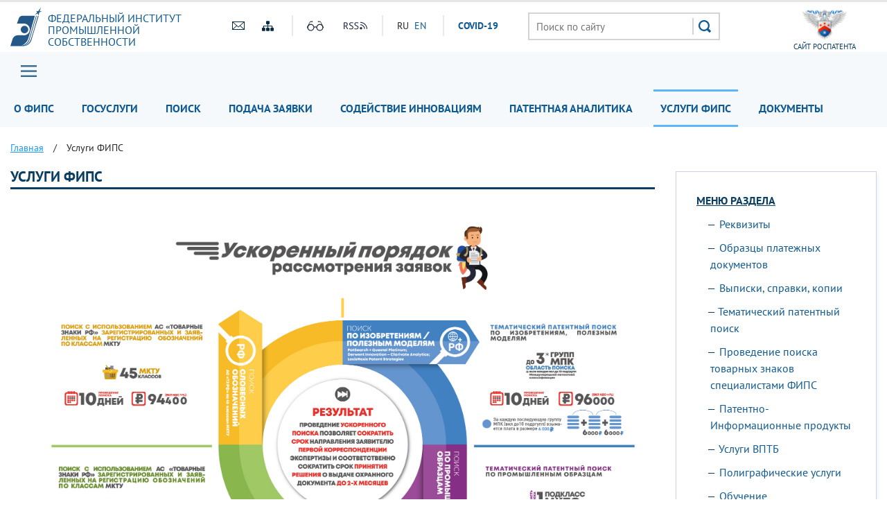

--- FILE ---
content_type: text/html; charset=UTF-8
request_url: https://fips.ru/vse-uslugi/index.php?PAGEN_1=2
body_size: 12104
content:
<!DOCTYPE html>
<head>
    <meta name="viewport" content="initial-scale=1.0, width=device-width">
    <script src="/bitrix/templates/main/js/jquery.min.js"></script>
    <script  src="/bitrix/templates/main/js/number-polyfill-master/number-polyfill.js"></script>
    <link rel="stylesheet" href="/bitrix/templates/main/css/bootstrap.min.css">
    <link href="/bitrix/templates/main/fonts/pt-sans/font.css" type="text/css" rel="stylesheet"/>
    <link rel="shortcut icon" type="image/x-icon" href="/bitrix/templates/main/img/favicon.ico">
    <script src="/bitrix/templates/main/js/jquery.cookie.js" ></script>
    <link rel="stylesheet" type="text/css" href="/bitrix/templates/main/css/special.css">
    <link href="/bitrix/templates/main/css/mainmenu_top.css" type="text/css"  rel="stylesheet">
    <link href="/bitrix/templates/main/css/bottomcarousel.css" type="text/css"  rel="stylesheet">
    <link href="/bitrix/templates/main/css/bottomutp.css" type="text/css"  rel="stylesheet">
    <link href="/bitrix/templates/main/css/topbanner.css" type="text/css"  rel="stylesheet">
    <link href="/bitrix/templates/main/css/meropriatia.css" type="text/css"  rel="stylesheet">
    <link href="/bitrix/templates/main/css/uslugi.css" type="text/css"  rel="stylesheet">
    <link href="/bitrix/templates/main/css/services.css" type="text/css"  rel="stylesheet">
    <link href="/bitrix/templates/main/css/npi.css" type="text/css"  rel="stylesheet">
    <link href="/bitrix/templates/main/css/news.css" type="text/css"  rel="stylesheet">
    <link href="/bitrix/templates/main/css/print.css" type="text/css" rel="stylesheet"/>
    
    <!-- Add fancyBox -->
    <link rel="stylesheet" href="/bitrix/templates/main/js/fancybox/source/jquery.fancybox.css?v=2.1.7" type="text/css" media="screen" />
    <script  src="/bitrix/templates/main/js/fancybox/source/jquery.fancybox.pack.js?v=2.1.7"></script>

    <!-- customscrollbars -->
    <link rel="stylesheet" href="/bitrix/templates/main/js/malihu-custom-scrollbar-plugin-master/jquery.mCustomScrollbar.css" />
    <script src="/bitrix/templates/main/js/malihu-custom-scrollbar-plugin-master/jquery.mCustomScrollbar.concat.min.js"></script>

    <!-- bxslider -->
    <link rel="stylesheet" href="/bitrix/templates/main/js/bxslider/dist/jquery.bxslider.css" />
    <script src="/bitrix/templates/main/js/bxslider/dist/jquery.bxslider.js"></script>

    <!-- slick -->
    <link rel="stylesheet" type="text/css" href="/bitrix/templates/main/js/slick/slick.css"/>
    <link rel="stylesheet" type="text/css" href="/bitrix/templates/main/js/slick/slick-theme.css"/>
    <script  src="/bitrix/templates/main/js/slick/slick.min.js"></script>

    <!-- JqueryUI -->
    <link rel="stylesheet" href="/bitrix/templates/main/css/jquery-ui.css">
    <script src="/bitrix/templates/main/js/jquery-ui.min.js"></script>
     <script  src="/bitrix/templates/main/js/datepicker-ru.js"></script>
    <!-- Chousen -->
    <link rel="stylesheet" type="text/css" href="/bitrix/templates/main/js/chosen_v1.8.2/chosen.css"/>
    <script  src="/bitrix/templates/main/js/chosen_v1.8.2/chosen.jquery.js"></script>

    <!-- Spoiler -->
    <script src="/bitrix/templates/main/js/jquery-spoiler/jquery.spoiler.js"></script>

    <!-- FormStyler -->
    <script src="/bitrix/templates/main/js/jQueryFormStyler-master/dist/jquery.formstyler.min.js"></script>
    <link href="/bitrix/templates/main/js/jQueryFormStyler-master/dist/jquery.formstyler.css" rel="stylesheet" />
    <link href="/bitrix/templates/main/js/jQueryFormStyler-master/dist/jquery.formstyler.theme.css" rel="stylesheet" />

    <!-- form validator -->
    <script src="/bitrix/templates/main/js/bootstrap-validator-master/js/validator.js"></script>

    <!-- ctrlenter
    <script src="/bitrix/templates/main/js/bootstrap.js"></script>
    <script src="/bitrix/templates/main/js/ctrlenter.js"></script> -->

    <!-- fotobank -->
    <script src="/bitrix/templates/main/js/imagesloaded.pkgd.js"></script>
    <script src="/bitrix/templates/main/js/masonry.pkgd.min.js"></script>

    <!-- map -->
    <link rel="stylesheet" href="/bitrix/templates/main/js/jquery-jvectormap-2.0.3/jquery-jvectormap-2.0.3.css"  />

    <!-- calculator-on-page -->
    <link rel="stylesheet" href="/bitrix/templates/main/css/calculator.css"  />

    <!-- fSelect -->
    <script src="/bitrix/templates/main/js/fSelect-master/fSelect.js"></script>
    <link href="/bitrix/templates/main/js/fSelect-master/fSelect.css" rel="stylesheet" />

    <title>Услуги ФИПС</title>
    <meta http-equiv="Content-Type" content="text/html; charset=UTF-8" />
<link href="/bitrix/cache/css/s1/main/page_81bf467f33158d3edb6f9e4636a32f55/page_81bf467f33158d3edb6f9e4636a32f55_v1.css?1769175255885" type="text/css"  rel="stylesheet" />
<link href="/bitrix/cache/css/s1/main/template_45040094f471467807cfc4c35b37d8c2/template_45040094f471467807cfc4c35b37d8c2_v1.css?176917525264845" type="text/css"  data-template-style="true" rel="stylesheet" />
<script>if(!window.BX)window.BX={};if(!window.BX.message)window.BX.message=function(mess){if(typeof mess==='object'){for(let i in mess) {BX.message[i]=mess[i];} return true;}};</script>
<script>(window.BX||top.BX).message({"JS_CORE_LOADING":"Загрузка...","JS_CORE_NO_DATA":"- Нет данных -","JS_CORE_WINDOW_CLOSE":"Закрыть","JS_CORE_WINDOW_EXPAND":"Развернуть","JS_CORE_WINDOW_NARROW":"Свернуть в окно","JS_CORE_WINDOW_SAVE":"Сохранить","JS_CORE_WINDOW_CANCEL":"Отменить","JS_CORE_WINDOW_CONTINUE":"Продолжить","JS_CORE_H":"ч","JS_CORE_M":"м","JS_CORE_S":"с","JSADM_AI_HIDE_EXTRA":"Скрыть лишние","JSADM_AI_ALL_NOTIF":"Показать все","JSADM_AUTH_REQ":"Требуется авторизация!","JS_CORE_WINDOW_AUTH":"Войти","JS_CORE_IMAGE_FULL":"Полный размер"});</script>

<script src="/bitrix/js/main/core/core.min.js?1744980833225353"></script>

<script>BX.Runtime.registerExtension({"name":"main.core","namespace":"BX","loaded":true});</script>
<script>BX.setJSList(["\/bitrix\/js\/main\/core\/core_ajax.js","\/bitrix\/js\/main\/core\/core_promise.js","\/bitrix\/js\/main\/polyfill\/promise\/js\/promise.js","\/bitrix\/js\/main\/loadext\/loadext.js","\/bitrix\/js\/main\/loadext\/extension.js","\/bitrix\/js\/main\/polyfill\/promise\/js\/promise.js","\/bitrix\/js\/main\/polyfill\/find\/js\/find.js","\/bitrix\/js\/main\/polyfill\/includes\/js\/includes.js","\/bitrix\/js\/main\/polyfill\/matches\/js\/matches.js","\/bitrix\/js\/ui\/polyfill\/closest\/js\/closest.js","\/bitrix\/js\/main\/polyfill\/fill\/main.polyfill.fill.js","\/bitrix\/js\/main\/polyfill\/find\/js\/find.js","\/bitrix\/js\/main\/polyfill\/matches\/js\/matches.js","\/bitrix\/js\/main\/polyfill\/core\/dist\/polyfill.bundle.js","\/bitrix\/js\/main\/core\/core.js","\/bitrix\/js\/main\/polyfill\/intersectionobserver\/js\/intersectionobserver.js","\/bitrix\/js\/main\/lazyload\/dist\/lazyload.bundle.js","\/bitrix\/js\/main\/polyfill\/core\/dist\/polyfill.bundle.js","\/bitrix\/js\/main\/parambag\/dist\/parambag.bundle.js"]);
</script>
<script>BX.Runtime.registerExtension({"name":"ui.dexie","namespace":"BX.Dexie3","loaded":true});</script>
<script>BX.Runtime.registerExtension({"name":"ls","namespace":"window","loaded":true});</script>
<script>BX.Runtime.registerExtension({"name":"fx","namespace":"window","loaded":true});</script>
<script>BX.Runtime.registerExtension({"name":"fc","namespace":"window","loaded":true});</script>
<script>(window.BX||top.BX).message({"LANGUAGE_ID":"ru","FORMAT_DATE":"DD.MM.YYYY","FORMAT_DATETIME":"DD.MM.YYYY HH:MI:SS","COOKIE_PREFIX":"BITRIX_SM","SERVER_TZ_OFFSET":"10800","UTF_MODE":"Y","SITE_ID":"s1","SITE_DIR":"\/","USER_ID":"","SERVER_TIME":1769259367,"USER_TZ_OFFSET":0,"USER_TZ_AUTO":"Y","bitrix_sessid":"a921ce1f05432a03e95b48a4a67b5789"});</script>


<script  src="/bitrix/cache/js/s1/main/kernel_main/kernel_main_v1.js?176917524810092"></script>
<script src="/bitrix/js/ui/dexie/dist/dexie3.bundle.min.js?174498051188274"></script>
<script src="/bitrix/js/main/core/core_ls.min.js?17449808192683"></script>
<script src="/bitrix/js/main/core/core_frame_cache.min.js?174498081911132"></script>
<script src="/bitrix/js/custom.substitution/substitution.js?1744977267359"></script>
<script>BX.setJSList(["\/bitrix\/js\/main\/core\/core_fx.js","\/bitrix\/templates\/main\/components\/bitrix\/menu\/header_main_menu\/script.js","\/bitrix\/templates\/main\/components\/bitrix\/menu\/sidebar_menu\/script.js","\/bitrix\/templates\/main\/components\/bitrix\/menu\/menu_footer\/script.js"]);</script>
<script>BX.setCSSList(["\/bitrix\/templates\/main\/components\/bitrix\/system.pagenavigation\/modern\/style.css","\/bitrix\/templates\/main\/components\/bitrix\/menu\/header_main_menu\/style.css","\/bitrix\/templates\/main\/components\/bitrix\/breadcrumb\/crumbs\/style.css","\/bitrix\/templates\/main\/components\/bitrix\/menu\/sidebar_menu\/style.css","\/bitrix\/templates\/main\/template_styles.css"]);</script>
<sc ript id="custom_substitution-params" data-params='{"switch_on":"Y","links":"[[\"\\\/vse-uslugi\\\/patent-analytics\\\/index.php\",\"\\\/patent-analytics\\\/\"]]"}'></sc ript>



<script  src="/bitrix/cache/js/s1/main/template_473debf4e06e6ddb9292b59d95487578/template_473debf4e06e6ddb9292b59d95487578_v1.js?17691752522710"></script>
<script>var _ba = _ba || []; _ba.push(["aid", "ce2656f11fd04f9a1adb44d8b5769ca6"]); _ba.push(["host", "fips.ru"]); (function() {var ba = document.createElement("script"); ba.type = "text/javascript"; ba.async = true;ba.src = (document.location.protocol == "https:" ? "https://" : "http://") + "bitrix.info/ba.js";var s = document.getElementsByTagName("script")[0];s.parentNode.insertBefore(ba, s);})();</script>


</head>
<body class="">


<div class="sv_settings text-center" id="sv_settings">
    <div class="cont">
	    <span>Размер шрифта	        <span class="fs-outer">
	            <button class="btn btn-default fs-n" id="fs-n">A</button>
	            <button class="btn btn-default fs-m" id="fs-m">A</button>
	            <button class="btn btn-default fs-l" id="fs-l">A</button>
	        </span>
	    </span>

        <span class="mgl20">Цветовая схема	        <span class="cs-outer">
	            <button class="btn btn-default cs-bw" id="cs-bw">Ч</button>
	            <button class="btn btn-default cs-wb" id="cs-wb">Б</button>
	        </span>
	    </span>


        <span class="mgl20">Изображения	        <span class="img-outer">
	            <button class="btn btn-default" id="img-onoff">Вкл\Откл</button>
	        </span>
	   </span>

        <span class="mgl20">
	        <span class="img-back">
	            <button class="btn btn-default" id="backtodef">Обычная версия</button>
	        </span>
	   </span>
    </div>
</div>
<div id="header" class="container-fluid">
    <div class="cont">
        <div class="row">
            <div class="col-md-3 logo">
                <a href="/">
                    <div>
                        Федеральный&nbsp;институт<br>
                        промышленной<br>
                        собственности                    </div>
                </a>
            </div>
            <div class="col-md-4 to-center">
                <div class="globaliconline">
                    <div class="containermobile">
                       <a href="mailto:fips@rupto.ru"><div class="mailico hico"></div></a>
                       <a href="/sitemap.php"><div class="sitemapico hico"></div></a>
                    </div>
                    <div class="separator"></div>
                    <div class="containermobile">
                        <a id="specialversion" itemprop="copy"><div class="glassico hico"></div></a>
                        <a href="/about/multimedia/podpisatsya-na-novosti-rss.php" target="_blank"><div class="rssico hico"></div></a>
                    </div>
                    <div class="separator"></div>
                    <div class="lang">
                                                

			<span title="RU">RU</span>&nbsp;
	

			<a href="/en" title="EN">EN</a>&nbsp;
	
                        <div class="covid tablet-only">
                            <a href="/covid19.php">СOVID-19</a>
                        </div>

                    </div>
                    <div class="covid-pc-only">
                        <div class="separator"></div>
                        <div class="covid">
                            <a href="/covid19.php">СOVID-19</a>
                        </div>
                    </div>
                </div>
            </div>
            <div class="col-md-4">
                                
                                    <div class="sr">
                        <form action="/search/" class="search">
                            <input placeholder="Поиск по сайту" name="q" type="text" value="" size="15" maxlength="50">
                            <input type="submit" value=" ">
                        </form>
                    </div>
                            </div>
            <div class="col-md-1 to-center">
                                    <a href="https://rospatent.gov.ru/ru" target="_blank"><div class="rightlogo">сайт Роспатента</div></a>
                            </div>
        </div>
    </div>
</div>
<div id="mainmenuzagl" style="display: none"></div>
<div id="mainmenu" class="container-fluid nostick">
    <div class="row">
        <div class="col-md-12 nopadding">
            <div class="cont">
            <a href="#forburger" class="fancyboxmenu">
                <div class="sitemap">Главное меню</div>
            </a>
                <div class="lang formobile">
                                        

			<span title="RU">RU</span>&nbsp;
	

			<a href="/en" title="EN">EN</a>&nbsp;
	
                    <div class="covid">
                        <a href="/covid19.php">СOVID-19</a>
                    </div>
                </div>
            
            
    <ul>

    
    
    
        <li class="noactive">
    <a href="/about/" class="root-item">О ФИПС</a>
    <ul>
    
    
    

    
    
        
                            <li>
                    <a href="/about/ustav/">Устав</a></li>
            
        
    
    

    
    
        
                            <li>
                    <a href="/about/struktura-i-rukovodstvo/">Структура и руководство</a></li>
            
        
    
    

    
    
        
                            <li>
                    <a href="/about/istoriya-fips/">История</a></li>
            
        
    
    

    
    
        
                            <li>
                    <a href="/about/deyatelnost/">Деятельность</a></li>
            
        
    
    

    
    
        
                            <li>
                    <a href="/about/vakansii/">Вакансии</a></li>
            
        
    
    

    
    
        
                            <li>
                    <a href="/about/zakupki-fips">Закупки</a></li>
            
        
    
    

    
    
        
                            <li>
                    <a href="/about/vptb-otdelenie-vserossiyskaya-patentno-tekhnicheskaya-biblioteka/">Всероссийская патентно-техническая библиотека</a></li>
            
        
    
    

    
    
        
                            <li>
                    <a href="/about/tspti-tsentr-podderzhki-tekhnologiy-i-innovatsii/">Центры поддержки технологий и инноваций</a></li>
            
        
    
    

    
    
        
                            <li>
                    <a href="/about/events/">Мероприятия</a></li>
            
        
    
    

    
    
        
                            <li>
                    <a href="/about/multimedia/">Мультимедиа</a></li>
            
        
    
    

    
    
        
                            <li>
                    <a href="/about/otdelenie-palata-po-patentnym-sporam/">Палата по патентным спорам</a></li>
            
        
    
    

    
    
        
                            <li>
                    <a href="/about/protivodeystvie-korruptcii/">Противодействие коррупции</a></li>
            
        
    
    

    
    
        
                            <li>
                    <a href="/contacts/">Контакты</a></li>
            
        
    
    

            </ul></li>    
    
        <li class="noactive">
    <a href="/to-applicants/" class="root-item">Госуслуги</a>
    <ul>
    
    
    

    
    
        
                            <li>
                    <a href="/to-applicants/inventions/index.php">Изобретения и полезные модели</a></li>
            
        
    
    

    
    
        
                            <li>
                    <a href="/to-applicants/industrial-designs/index.php">Промышленные образцы</a></li>
            
        
    
    

    
    
        
                            <li>
                    <a href="/to-applicants/trademarks/index.php">Товарные знаки</a></li>
            
        
    
    

    
    
        
                            <li>
                    <a href="/to-applicants/software-and-databases/index.php">Программы для ЭВМ и БД</a></li>
            
        
    
    

    
    
        
                            <li>
                    <a href="/to-applicants/topologies-of-integrated-microchips/index.php">Топологии интегральных микросхем</a></li>
            
        
    
    

    
    
        
                            <li>
                    <a href="/to-applicants/poshliny/index.php">Пошлины</a></li>
            
        
    
    

    
    
        
                            <li>
                    <a href="/to-applicants/accreditation-organizations/">Аккредитация образовательных и научных учреждений</a></li>
            
        
    
    

    
    
        
                            <li>
                    <a href="/to-applicants/dlya-novichkov/index.php">Для новичков</a></li>
            
        
    
    

            </ul></li>    
    
        <li class="noactive">
    <a href="/elektronnye-servisy/" class="root-item">Поиск</a>
    <ul>
    
    
    

    
    
        
                            <li>
                    <a href="/elektronnye-servisy/informatsionno-poiskovaya-sistema">Поисковая система</a></li>
            
        
    
    

    
    
        
                            <li>
                    <a href="/elektronnye-servisy/otkrytye-reestry/">Открытые реестры</a></li>
            
        
    
    

    
    
        
                            <li>
                    <a href="/publication-web/">Официальные публикации</a></li>
            
        
    
    

    
    
        
                            <li>
                    <a href="/publication-web/classification/index">Классификации</a></li>
            
        
    
    

    
    
        
                            <li>
                    <a href="/elektronnye-servisy/internet-resursy/">Интернет-ресурсы</a></li>
            
        
    
    

    
    
        
                            <li>
                    <a href="https://irbis.fips.ru/web/regbrands/regbrands.html">Карта региональных брендов России</a></li>
            
        
    
    

            </ul></li>    
    
        <li class="noactive">
    <a href="/podacha-zayavki/" class="root-item">Подача заявки</a>
    <ul>
    
    
    

    
    
        
                            <li>
                    <a href="/podacha-zayavki/podacha-zayavki-na-tovarnyy-znak/">Подача заявки на изобретение/полезную модель</a></li>
            
        
    
    

    
    
        
                            <li>
                    <a href="/podacha-zayavki/podacha-zayavki-na-tovarnyy-znak/">Подача заявки на товарный знак, ГУ/ПГУ, НМПТ/ПНМПТ</a></li>
            
        
    
    

    
    
        
                            <li>
                    <a href="/podacha-zayavki/lichnyy-kabinet-dlya-perepiski-po-zayavkam/index.php">Подача заявки на международный товарный знак</a></li>
            
        
    
    

    
    
        
                            <li>
                    <a href="/podacha-zayavki/lichnyy-kabinet-dlya-perepiski-po-zayavkam/index.php">Подача заявки на промышленный образец</a></li>
            
        
    
    

    
    
        
                            <li>
                    <a href="/podacha-zayavki/lichnyy-kabinet-dlya-perepiski-po-zayavkam/index.php">Подача заявки на международный промышленный образец </a></li>
            
        
    
    

    
    
        
                            <li>
                    <a href="/podacha-zayavki/lichnyy-kabinet-dlya-perepiski-po-zayavkam/index.php">Подача заявки на регистрацию программы для ЭВМ или базы данных</a></li>
            
        
    
    

    
    
        
                            <li>
                    <a href="/podacha-zayavki/lichnyy-kabinet-dlya-perepiski-po-zayavkam/index.php">Личный кабинет для переписки по заявкам</a></li>
            
        
    
    

            </ul></li>    
    
        
                            <li><a href="/tsentr-sodeystviya-operezhayushchim-tekhnologiyam/"                       class="root-item ">Содействие инновациям</a>
                </li>
            
        
    
    

    
    
        
                            <li><a href="/patent-analytics-new/"                       class="root-item ">Патентная аналитика</a>
                </li>
            
        
    
    

    
    
        
                            <li><a href="/vse-uslugi/"                       class="root-item-selected ">Услуги ФИПС</a>
                </li>
            
        
    
    

    
    
        
                            <li><a href="/documents/"                       class="root-item ">Документы</a>
                </li>
            
        
    
    

    
    </ul>
    <div class="menu-clear-left"></div>


            </div>
        </div>
    </div>

    <div id="forburger" class="likesitemap" style="display: none">
        <div class="title">
            Главное меню        </div>
        <div class="modalmenu">
            
            
    <ul>

    
    
    
        <li >
    <a href="/about/" class="root-item">О ФИПС</a>
    <ul>
    
    
    

    
    
        
                            <li>
                    <a href="/about/ustav/index.php">Устав</a></li>
            
        
    
    

    
    
        
                            <li>
                    <a href="/about/struktura-i-rukovodstvo/index.php">Структура и руководство</a></li>
            
        
    
    

    
    
        
                            <li>
                    <a href="/about/istoriya-fips/index.php">История</a></li>
            
        
    
    

    
    
        
                            <li>
                    <a href="/about/deyatelnost/index.php">Деятельность</a></li>
            
        
    
    

    
    
        
                            <li>
                    <a href="/about/vakansii/index.php">Вакансии</a></li>
            
        
    
    

    
    
        
                            <li>
                    <a href="/about/zakupki-fips/index.php">Закупки</a></li>
            
        
    
    

    
    
        
                            <li>
                    <a href="/about/vptb-otdelenie-vserossiyskaya-patentno-tekhnicheskaya-biblioteka/index.php">Всероссийская патентно-техническая библиотека</a></li>
            
        
    
    

    
    
        
                            <li>
                    <a href="/about/tspti-tsentr-podderzhki-tekhnologiy-i-innovatsii/index.php">Центры поддержки технологий и инновации</a></li>
            
        
    
    

    
    
        
                            <li>
                    <a href="/about/events/">Мероприятия</a></li>
            
        
    
    

    
    
        <li>
    <a href="/about/multimedia/" class="parent ">Мультимедиа</a>
    <ul>
    
    
    

    
    
        
                            <li>
                    <a href="/to-applicants/inventions/normativnye-dokumenty.php">Нормативные документы</a></li>
            
        
    
    

    
    
        
                            <li>
                    <a href="/documents/formy-dokumentov/index.php#1">Формы</a></li>
            
        
    
    

    
    
        
                            <li>
                    <a href="https://rupto.ru/ru/activities/dues/table#note1">Пошлины</a></li>
            
        
    
    

    
    
        
                            <li>
                    <a href="/registers-web/">Состояние делопроизводства</a></li>
            
        
    
    

    
    
        
                            <li>
                    <a href="/about/multimedia/eksperimentalnaya-stranitsa.php#news">Новости</a></li>
            
        
    
    

            </ul></li>    
    
        
                            <li>
                    <a href="/about/otdelenie-palata-po-patentnym-sporam/index.php">Палата по патентным спорам</a></li>
            
        
    
    

    
    
        
                            <li>
                    <a href="/about/protivodeystvie-korruptcii/">Противодействие коррупции</a></li>
            
        
    
    

    
    
        
                            <li>
                    <a href="/about/struktura-i-rukovodstvo/podrazdelenie-23.php">Приволжский центр ФИПС</a></li>
            
        
    
    

    
    
        
                            <li>
                    <a href="/about/traditsionnye-rossiyskie-dukhovno-nravstvennye-tsennosti.php">Традиционные российские духовно-нравственные ценности</a></li>
            
        
    
    

            </ul></li>    
    
        <li >
    <a href="/to-applicants/" class="root-item">Госуслуги</a>
    <ul>
    
    
    

    
    
        
                            <li>
                    <a href="/to-applicants/inventions/index.php">Изобретения и полезные модели</a></li>
            
        
    
    

    
    
        
                            <li>
                    <a href="/to-applicants/industrial-designs/index.php">Промышленные образцы</a></li>
            
        
    
    

    
    
        
                            <li>
                    <a href="/to-applicants/trademarks/index.php">Товарные знаки</a></li>
            
        
    
    

    
    
        
                            <li>
                    <a href="/to-applicants/software-and-databases/index.php">Программы для ЭВМ и БД</a></li>
            
        
    
    

    
    
        
                            <li>
                    <a href="/to-applicants/topologies-of-integrated-microchips/index.php">Топологии интегральных микросхем</a></li>
            
        
    
    

    
    
        
                            <li>
                    <a href="/to-applicants/poshliny/index.php">Пошлины</a></li>
            
        
    
    

    
    
        
                            <li>
                    <a href="/to-applicants/accreditation-organizations/">Аккредитация образовательных и научных учреждений</a></li>
            
        
    
    

    
    
        
                            <li>
                    <a href="/to-applicants/dlya-novichkov/index.php">Для новичков</a></li>
            
        
    
    

            </ul></li>    
    
        <li >
    <a href="/elektronnye-servisy/" class="root-item">Поиск</a>
    <ul>
    
    
    

    
    
        <li>
    <a href="/elektronnye-servisy/informatsionno-poiskovaya-sistema/" class="parent ">Поисковая система</a>
    <ul>
    
    
    

    
    
        
                            <li>
                    <a href="/elektronnye-servisy/informatsionno-poiskovaya-sistema/index.php">Поиск</a></li>
            
        
    
    

    
    
        
                            <li>
                    <a href="/elektronnye-servisy/informatsionno-poiskovaya-sistema/bazy-dannykh.php">Базы данных</a></li>
            
        
    
    

    
    
        
                            <li>
                    <a href="/elektronnye-servisy/informatsionno-poiskovaya-sistema/Инструкция по работе с информационными ресурсами.doc">Инструкция</a></li>
            
        
    
    

    
    
        
                            <li>
                    <a href="https://new.fips.ru/RegFIPS/">Зарегистрироваться</a></li>
            
        
    
    

    
    
        
                            <li>
                    <a href="https://new.fips.ru/PayFIPS/">Оплатить картой</a></li>
            
        
    
    

    
    
        
                            <li>
                    <a href="/elektronnye-servisy/informatsionno-poiskovaya-sistema/podderzhka-polzovateley-informatsionno-poiskovoy-sistemy.php">Поддержка</a></li>
            
        
    
    

            </ul></li>    
    
        
                            <li>
                    <a href="/elektronnye-servisy/otkrytye-reestry/">Открытые реестры</a></li>
            
        
    
    

    
    
        
                            <li>
                    <a href="/publication-web/">Официальные публикации</a></li>
            
        
    
    

    
    
        
                            <li>
                    <a href="/publication-web/classification/index">Классификации</a></li>
            
        
    
    

    
    
        
                            <li>
                    <a href="/elektronnye-servisy/internet-resursy/">Интернет-ресурсы</a></li>
            
        
    
    

    
    
        
                            <li>
                    <a href="https://fips.ru/regbrands/">Карта региональных брендов России</a></li>
            
        
    
    

            </ul></li>    
    
        <li >
    <a href="/podacha-zayavki/" class="root-item">Подача заявки</a>
    <ul>
    
    
    

    
    
        
                            <li>
                    <a href=""></a></li>
            
        
    
    

            </ul></li>    
    
        <li >
    <a href="/tsentr-sodeystviya-operezhayushchim-tekhnologiyam/" class="root-item">Содействие инновациям</a>
    <ul>
    
    
    

    
    
        
                            <li>
                    <a href="#my_landing_id_2">Что делаем и для чего это нужно?</a></li>
            
        
    
    

    
    
        
                            <li>
                    <a href="#my_landing_id_8">Наши контакты</a></li>
            
        
    
    

    
    
        
                            <li>
                    <a href="#my_landing_id_3">Зачем нужны патентные исследования?</a></li>
            
        
    
    

    
    
        
                            <li>
                    <a href="#my_landing_id_whom">Кому нужны патентные исследования?</a></li>
            
        
    
    

    
    
        
                            <li>
                    <a href="#my_landing_id_4">Кто проводит патентные исследования?</a></li>
            
        
    
    

    
    
        
                            <li>
                    <a href="#my_landing_id_5">Источники информационного поиска</a></li>
            
        
    
    

    
    
        
                            <li>
                    <a href="#my_landing_id_6">Порядок получения патентной информации</a></li>
            
        
    
    

    
    
        
                            <li>
                    <a href="#my_landing_id_7">Какой путь выбрать – решать изобретателю</a></li>
            
        
    
    

    
    
        
                            <li>
                    <a href="#my_landing_id_9">Информационные материалы</a></li>
            
        
    
    

    
    
        
                            <li>
                    <a href="#my_landing_id_10">Публикации</a></li>
            
        
    
    

    
    
        
                            <li>
                    <a href="/tsentr-sodeystviya-operezhayushchim-tekhnologiyam/#mer">Наши мероприятия</a></li>
            
        
    
    

    
    
        
                            <li>
                    <a href="#presentations">Презентации с мероприятий</a></li>
            
        
    
    

    
    
        
                            <li>
                    <a href="#customers">Наши заказчики</a></li>
            
        
    
    

            </ul></li>    
    
        
                            <li><a href="https://patent-analytics.fips.ru"                       class="root-item ">Патентная аналитика</a>
                </li>
            
        
    
    

    
    
        <li >
    <a href="/vse-uslugi/" class="root-item-selected">Услуги ФИПС</a>
    <ul>
    
    
    

    
    
        
                            <li>
                    <a href="/vse-uslugi/rekvizity-fips-dlya-oplaty-uslug-fips-okazyvaemykh-na-platnoy-osnove.php">Реквизиты</a></li>
            
        
    
    

    
    
        
                            <li>
                    <a href="/vse-uslugi/rekvizity-fips-dlya-oplaty-uslug-fips-okazyvaemykh-na-platnoy-osnove.php#OBR">Образцы платежных документов</a></li>
            
        
    
    

    
    
        
                            <li>
                    <a href="/vse-uslugi/uslugi-predostavlyaemye-fips-na-platnoy-osnove-.php#1">Выписки, справки, копии</a></li>
            
        
    
    

    
    
        
                            <li>
                    <a href="/vse-uslugi/uslugi-predostavlyaemye-fips-na-platnoy-osnove-.php#1A">Тематический патентный поиск</a></li>
            
        
    
    

    
    
        
                            <li>
                    <a href="/vse-uslugi/uslugi-predostavlyaemye-fips-na-platnoy-osnove-.php#1B">Проведение поиска товарных знаков специалистами ФИПС</a></li>
            
        
    
    

    
    
        <li>
    <a href="/vse-uslugi/patentno-informatsionnye-produkty/" class="parent ">Патентно-Информационные продукты</a>
    <ul>
    
    
    

    
    
        
                            <li>
                    <a href="/vse-uslugi/patentno-informatsionnye-produkty/fips-obyavlyaet-o-nachale-podpisnoy-kampanii.php">ФИПС объявляет о начале подписной компании</a></li>
            
        
    
    

            </ul></li>    
    
        
                            <li>
                    <a href="/vse-uslugi/uslugi-predostavlyaemye-fips-na-platnoy-osnove-.php#3">Услуги ВПТБ</a></li>
            
        
    
    

    
    
        
                            <li>
                    <a href="/vse-uslugi/uslugi-predostavlyaemye-fips-na-platnoy-osnove-.php#1D">Полиграфические услуги</a></li>
            
        
    
    

    
    
        
                            <li>
                    <a href="/about/deyatelnost/obuchenie/index.php">Обучение</a></li>
            
        
    
    

    
    
        <li>
    <a href="/sveden/" class="parent ">Сведения об образовательной организации</a>
    <ul>
    
    
    

    
    
        
                            <li>
                    <a href="/sveden/">Главная</a></li>
            
        
    
    

    
    
        
                            <li>
                    <a href="/sveden/common/">Основные сведения</a></li>
            
        
    
    

    
    
        
                            <li>
                    <a href="/sveden/struct/">Структура и органы управления образовательной организацией</a></li>
            
        
    
    

    
    
        
                            <li>
                    <a href="/sveden/document/">Документы</a></li>
            
        
    
    

    
    
        
                            <li>
                    <a href="/sveden/education/">Образование</a></li>
            
        
    
    

    
    
        
                            <li>
                    <a href="/sveden/managers/">Руководство</a></li>
            
        
    
    

    
    
        
                            <li>
                    <a href="/sveden/employees/">Педагогический состав</a></li>
            
        
    
    

    
    
        
                            <li>
                    <a href="/sveden/objects/">Материально-техническое обеспечение и оснащённость образовательного процесса. Доступная среда</a></li>
            
        
    
    

    
    
        
                            <li>
                    <a href="/sveden/paid_edu/">Платные образовательные услуги</a></li>
            
        
    
    

    
    
        
                            <li>
                    <a href="/sveden/budget/">Финансово-хозяйственная деятельность</a></li>
            
        
    
    

    
    
        
                            <li>
                    <a href="/sveden/vacant/">Вакантные места для приёма (перевода) обучающихся</a></li>
            
        
    
    

    
    
        
                            <li>
                    <a href="/sveden/grants/">Стипендии и меры поддержки обучающихся</a></li>
            
        
    
    

    
    
        
                            <li>
                    <a href="/sveden/inter/">Международное сотрудничество</a></li>
            
        
    
    

    
    
        
                            <li>
                    <a href="/sveden/catering/">Организация питания в образовательной организации</a></li>
            
        
    
    

    
    
        
                            <li>
                    <a href="/sveden/eduStandarts/">Образовательные стандарты и требования</a></li>
            
        
    
    

    
    
        
                            <li>
                    <a href="/sveden/corruption/">Противодействие коррупции</a></li>
            
        
    
    

    
    
        
                            <li>
                    <a href="/sveden/antiterrorism/">Антитеррористическая защищенность</a></li>
            
        
    
    

    
    
        
                            <li>
                    <a href="/abitur/">Абитуриенту</a></li>
            
        
    
    

            </ul></li>    
    
        
                            <li>
                    <a href="/vse-uslugi/oplata-uslug-fips-v-sberbank-onlayn.php">Оплатить онлайн</a></li>
            
        
    
    

    
    
        
                            <li>
                    <a href="/vse-uslugi/patent-analytics/index.php">Новые аналитические продукты</a></li>
            
        
    
    

    
    
        
                            <li>
                    <a href="/vse-uslugi/uslugi-predostavlyaemye-fips-na-platnoy-osnove-.php#1C">Услуги палаты по Патентным спорам</a></li>
            
        
    
    

    
    
        
                            <li>
                    <a href="/vse-uslugi/arbitrazh/">Сервис поиска для арбитражных управляющих</a></li>
            
        
    
    

            </ul></li>    
    
        
                            <li><a href="/documents/"                       class="root-item ">Документы</a>
                </li>
            
        
    
    

    
    
        
                            <li><a href="/contacts/"                       class="root-item ">Контакты</a>
                </li>
            
        
    
    

    
    
        
                            <li><a href="/news/"                       class="root-item ">Новости</a>
                </li>
            
        
    
    

    
    
        
                            <li><a href="/glossariy/"                       class="root-item ">Глоссарий</a>
                </li>
            
        
    
    

    
    
        
                            <li><a href="/faq/"                       class="root-item ">Ответы на вопросы</a>
                </li>
            
        
    
    

    
    </ul>
    <div class="menu-clear-left"></div>

        </div>
    </div>
</div>



<div class="container-fluid" id="crumbs">
    <div class="row">

        <div class="col-md-12">
                            <link href="/bitrix/css/main/font-awesome.css?174497727428777" type="text/css" rel="stylesheet" />
<div class="cont"><a href="/" title="Главная" itemprop="url"><span itemprop="title">Главная</span></a>
			
				<span class="sep">/</span>
				<span>Услуги ФИПС</span>
			<div style="clear:both"></div></div>                    </div>
    </div>
</div>

<div class="container-fluid" id="secondpages">
    <div class="cont">
        <div class="row">
            <div class="col-md-9" id="mainpagecontent">
                <div class="megatitle">
                    <div>
                        <div class="left">
                                                            Услуги ФИПС                            
                        </div>
                        <div class="clear"></div>
                    </div>
                </div>
                <div class="cont">
                    <div class="globaltext">
 
<!--
<p>
 <a href="/about/multimedia/opros-is.php"><img alt="Обучение ИС" src="https://new.fips.ru/upload/medialibrary/Img_Content/banner-fips-1140x103-01032021.png"></a>
</p>
-->
<p align="center">
 <a href="/upload/medialibrary/Img_Content/uskoren-poryadok-rassm-zayav-2025-01.jpg"><img alt="Ускоренный порядок рассмотрения заявок" src="/upload/medialibrary/Img_Content/uskoren-poryadok-rassm-zayav-2025-01.jpg" title="Увеличить"></a>
</p>
<div class="button-in-content" align="center">
 <a href="/vse-uslugi/Instruction_accelerated_applications-2023-11-10.pdf">ПАМЯТКА по УСКОРЕННОМУ ПОРЯДКУ рассмотрения заявок на ТЗ, ИЗ, ПМ, ПО</a>
</div>
 <br>
<p>
 <b>Внимание!</b> <strong>Вступила в силу новая редакция перечня платных услуг ФИПС. </strong>
</p>
 <br>
<ul>
	<li><a href="/vse-uslugi/uslugi-predostavlyaemye-fips-na-platnoy-osnove-.php">Услуги, предоставляемые Федеральным государственным бюджетным учреждением «Федеральный институт промышленной собственности» на платной основе</a> (утверждены и введены в действие приказом директора ФИПС от 14 марта 2012 г. № 80/36;&nbsp; с изменениями, внесенными приказами директора ФИПС 27 марта 2012 г. № 93/56, от 23 июля 2012 г. № 208/36, от 7 июня 2017 г. № 130/84, от 17 ноября 2017 г. № 281/1, от 30 марта 2018 г. № 56/19, от&nbsp;14&nbsp;сентября 2020&nbsp;г. №&nbsp;401/36, от 30 августа 2023&nbsp;г. № 374)</li>
</ul>
<ul>
	<li><a href="/vse-uslugi/oplata-uslug-fips-v-sberbank-onlayn.php">Оплата услуг ФИПС в Сбербанк Онлайн</a> </li>
	<li><a href="/vse-uslugi/rekvizity-fips-dlya-oplaty-uslug-fips-okazyvaemykh-na-platnoy-osnove.php">Реквизиты ФИПС для оплаты услуг ФИПС, оказываемых на платной основе</a></li>
	<li><a href="/vse-uslugi/obraz_plat_por_bank_uslugi.xls">Образец платежного поручения</a>&nbsp; – для юр. лиц (xls)</li>
	<li><a href="/vse-uslugi/obraz_kvit_bank_uslugi.pdf">Образец квитанции банка</a>&nbsp; – для физ. лиц (pdf) </li>
	<li><a href="/vse-uslugi/informatsionnoe-soobshchenie-ob-izmenenii-rekvizitov-fips.php">Информационное сообщение об изменении реквизитов ФИПС</a></li>
	<li><a href="/vse-uslugi/informatsionnoe-soobshchenie-o-predostavlenii-prava-podpisi-schetov-faktur-fips-.php">Информационное сообщение о предоставлении права подписи счетов-фактур ФИПС</a></li>
	<li><a href="/vse-uslugi/informatsionnoe-soobshchenie-o-predostavlenii-prava-podpisi-finansovykh-dokumentov-otnosyashchikhsya.php">Информационное сообщение о предоставлении права подписи финансовых документов</a></li>
</ul>
 <br>
 <!-- 
<div class="button-in-content" align="center">
 <a href="http://services.fips.ru/" target="_blank">Платные услуги ФИПС     services.fips.ru</a>
</div>
--> &nbsp;&nbsp;&nbsp; <!-- 
В связи с изменением с 1 января 2019 года налоговой ставки по налогу на добавленную стоимость с 18 процентов на 20 процентов, согласно Федеральному закону N 303-ФЗ, и до внесения соответствующих изменений в приказ директора ФИПС от 14 марта 2012 г. № 80/36 стоимость услуг ФИПС остается неизменной, меняется только внутренняя разбивка на цену услуги и НДС 20%.
 <br>
 <strong> </strong>
<div class="tag_news">
    <div class="megatitle">
        <div class="cont">
            <div class="left"><a href="/news/">Новости</a></div>
            <div class="right"><a href="/news/"Все новости</a></div>
            <div class="clear"></div>
        </div>
    </div>


    <div class="like-table-map newsblock">
        <div class="row">


            

            <div class="col-md-4">
                <div class="block">
                    <div class="oneline forimage">
                                                                            <div class="left">
                                <div class="img">
                                                                            <a href="https://rospatent.gov.ru/ru/news/forum-innovacii-zavtrashnego-dnya-080221"><img
                                                    src="/upload/resize_cache/iblock/30f/500_320_2/df17f0e8f20524598e87b345f80f12fa-forum-090221.jpg"

                                            /></a>
                                                                    </div>
                            </div>
                                            </div>

                    <div class="oneline time">09 февраля 2021</div>

                    <div class="oneline lastoneline">
                                                                                    <a href="https://rospatent.gov.ru/ru/news/forum-innovacii-zavtrashnego-dnya-080221">На форуме «Инновации завтрашнего дня» обсудили особенности патентования разработок в области медицины, фармации и биотехнологии</a><br />
                                                                        </div>


                </div>
            </div>





            

            <div class="col-md-4">
                <div class="block">
                    <div class="oneline forimage">
                                                                            <div class="left">
                                <div class="img">
                                                                            <a href="/news/otsenka-ohranosposobnosti-oboznacheniya-kak-tz/"><img
                                                    src="/upload/resize_cache/iblock/bb8/500_320_2/ocenka-ohranospti-5-sl.jpg"

                                            /></a>
                                                                    </div>
                            </div>
                                            </div>

                    <div class="oneline time">23 сентября 2020</div>

                    <div class="oneline lastoneline">
                                                                                    <a href="/news/otsenka-ohranosposobnosti-oboznacheniya-kak-tz/">Новая услуга предварительной оценки охраноспособности обозначения как товарного знака</a><br />
                                                                        </div>


                </div>
            </div>





            

            <div class="col-md-4">
                <div class="block">
                    <div class="oneline forimage">
                                                                            <div class="left">
                                <div class="img">
                                                                            <a href="/news/uskorennyj-poryadok-rassmotreniya-zayavok/"><img
                                                    src="/upload/resize_cache/iblock/db6/500_320_2/uskorennyj-poryadok-568px.jpg"

                                            /></a>
                                                                    </div>
                            </div>
                                            </div>

                    <div class="oneline time">10 апреля 2019</div>

                    <div class="oneline lastoneline">
                                                                                    <a href="/news/uskorennyj-poryadok-rassmotreniya-zayavok/">В ФИПС работает опция по ускоренному порядку рассмотрения заявок на регистрацию объектов интеллектуальной собственности до 2 месяцев</a><br />
                                                                        </div>


                </div>
            </div>





            </div>
    </div>
</div>

    <br /><div class="modern-page-navigation">
	<span class="modern-page-title">Страницы:</span>
			<a class="modern-page-previous" href="/vse-uslugi/index.php?PAGEN_1=1"></a>
		<a href="/vse-uslugi/index.php?PAGEN_1=1" class="modern-page-first">1</a>
		<span class="modern-page-current">2</span>
		<a class="modern-page-all" href="/vse-uslugi/index.php?SHOWALL_1=1">Все</a>
</div><br>
-->
<hr>
 <br>
<ul>
	<li> <a href="https://rospatent.gov.ru/ru/stateservices" target="_blank">Госуслуги Роспатента</a> </li>
	<li> <a href="/to-applicants/poshliny/">Патентные пошлины</a> </li>
</ul>



<!--
<div id="oldsitemsg">
    <div class="closeico"></div>
    <div class="title">Вы находитесь на новом сайте ФИПС.</div>
    <div class="text">
        Если обнаружили ошибку, просим сообщить в <a href="mailto:website@rupto.ru">службу техподдержки</a>.<br><br>
        <a href="http://www1.fips.ru">Перейти на предыдущую версию</a>.<br><br>
        <a href="https://www.survio.com/survey/d/H9R3K9N9B2M2Q2P1Y" target="_blank" class="popup-add-link">Оценить качество и доступность государственных услуг</a>
    </div>
</div>
-->


    </div>
    </div>
    </div>
    <div class="col-md-3" id="sidebar">
            
    <div class="typicalsbblock">
        <div class="title">Меню раздела</div>
        <ul>

            
            
            
                                
                                                                            <li ><a href="/vse-uslugi/rekvizity-fips-dlya-oplaty-uslug-fips-okazyvaemykh-na-platnoy-osnove.php"
                                              class="root-item">Реквизиты</a>
                                        </li>
                                    
                                
                            
                            
                            
            
            
                                
                                                                            <li ><a href="/vse-uslugi/rekvizity-fips-dlya-oplaty-uslug-fips-okazyvaemykh-na-platnoy-osnove.php#OBR"
                                              class="root-item">Образцы платежных документов</a>
                                        </li>
                                    
                                
                            
                            
                            
            
            
                                
                                                                            <li ><a href="/vse-uslugi/uslugi-predostavlyaemye-fips-na-platnoy-osnove-.php#1"
                                              class="root-item">Выписки, справки, копии</a>
                                        </li>
                                    
                                
                            
                            
                            
            
            
                                
                                                                            <li ><a href="/vse-uslugi/uslugi-predostavlyaemye-fips-na-platnoy-osnove-.php#1A"
                                              class="root-item">Тематический патентный поиск</a>
                                        </li>
                                    
                                
                            
                            
                            
            
            
                                
                                                                            <li ><a href="/vse-uslugi/uslugi-predostavlyaemye-fips-na-platnoy-osnove-.php#1B"
                                              class="root-item">Проведение поиска товарных знаков специалистами ФИПС</a>
                                        </li>
                                    
                                
                            
                            
                            
            
            
                                
                                                                            <li ><a href="/vse-uslugi/patentno-informatsionnye-produkty/"
                                              class="root-item">Патентно-Информационные продукты</a>
                                        </li>
                                    
                                
                            
                            
                            
            
            
                                
                                                                            <li ><a href="/vse-uslugi/uslugi-predostavlyaemye-fips-na-platnoy-osnove-.php#3"
                                              class="root-item">Услуги ВПТБ</a>
                                        </li>
                                    
                                
                            
                            
                            
            
            
                                
                                                                            <li ><a href="/vse-uslugi/uslugi-predostavlyaemye-fips-na-platnoy-osnove-.php#1D"
                                              class="root-item">Полиграфические услуги</a>
                                        </li>
                                    
                                
                            
                            
                            
            
            
                                
                                                                            <li ><a href="/about/deyatelnost/obuchenie/index.php"
                                              class="root-item">Обучение</a>
                                        </li>
                                    
                                
                            
                            
                            
            
            
                                
                                                                            <li ><a href="/sveden/"
                                              class="root-item">Сведения об образовательной организации</a>
                                        </li>
                                    
                                
                            
                            
                            
            
            
                                
                                                                            <li ><a href="/vse-uslugi/oplata-uslug-fips-v-sberbank-onlayn.php"
                                              class="root-item">Оплатить онлайн</a>
                                        </li>
                                    
                                
                            
                            
                            
            
            
                                
                                                                            <li ><a href="/vse-uslugi/patent-analytics/index.php"
                                              class="root-item">Новые аналитические продукты</a>
                                        </li>
                                    
                                
                            
                            
                            
            
            
                                
                                                                            <li ><a href="/vse-uslugi/uslugi-predostavlyaemye-fips-na-platnoy-osnove-.php#1C"
                                              class="root-item">Услуги палаты по Патентным спорам</a>
                                        </li>
                                    
                                
                            
                            
                            
            
            
                                
                                                                            <li ><a href="/vse-uslugi/arbitrazh/"
                                              class="root-item">Сервис поиска для арбитражных управляющих</a>
                                        </li>
                                    
                                
                            
                            
                            
                            
                        </ul>
    </div>
            

        

        <div class="typicalsbblock yak" style="display:none">
            <div class="title">
                Навигация по странице
            </div>
            <ul></ul>
        </div>
    </div>
    </div>
    </div>
    </div>

<div class="clear"></div>
<div id="footer" class="container-fluid">
    <div class="cont">
        <div class="row">
            <div class="col-md-4">
                <div class="toptitle no-margin-top-mobile">Контакты:</div>
                <div class="text">
					Бережковская наб., д. 30, корп. 1, Москва, Г-59, ГСП-3, 125993, РФ<br>
					E-mail: <a href='mailto:fips@rupto.ru'>fips@rupto.ru</a><br>
					Тел.: +7 (499) 240-6015, факс: +7 (495) 531-6336                </div>

                            </div>
            <div class="col-md-5">
                <div class="toptitle">Время работы:</div>
                <div class="text">
                    <div class="row">
                        <div class="col-md-6">
							Режим рабочего времени ФИПС:<br>
							Понедельник - Четверг: 9:30 – 18:15<br>
							Пятница: 9:30 – 17:00<br>
							Суббота, воскресенье, нерабочие и<br>
							праздничные дни – выходные дни.                        </div>
                        <div class="col-md-6">
                            <b><a href="/news/pravila-priema-zayavok-v-usloviyakh-pandemii/">
                                Правила приема заявок                            </a></b><br>
                            <b></b><br><br>
                            Режим работы окон приема документов:<br>
							Понедельник – Четверг: 9:00 – 17:45<br>
							Пятница: 9:00 – 16:30<br>
							Без перерыва на обед                        </div>
                    </div>

                </div>
            </div>
            <div class="col-md-3">
                <div class="toptitle">Мы в соцсетях:</div>
                <div class="text">
                    <div class="soc">
						<a href="https://vk.com/fips22" target="_blank" style="float: left">
							<div class="ВКонтакте">
								<img src="/upload/medialibrary/Img_Content/vk.png" width="20" height="20" alt="vk"/>
							</div>
						</a> 
						<a href="https://t.me/FIPS_official" target="_blank" style="float: left; margin-left: 7px;">
							<div class="Telegram">
								<img src="/upload/medialibrary/Img_Content/telegram.png" width="20" height="20" alt="telegram"/> 
							</div>
						</a>
						<a href="https://ok.ru/group/58726004949005/topics" target="_blank" style="float: left; margin-left: 7px;">
							<div class="Telegram">
								<img src="/upload/medialibrary/Img_Content/ok.png" width="20" height="20" alt="ok"/> 
							</div>
						</a>
						<a href="https://max.ru/id7730036073_biz" target="_blank" style="float: left; margin-left: 7px;">
							<div class="Telegram">
								<img src="/upload/medialibrary/Img_Content/max.png" width="20" height="20" alt="ok"/> 
							</div>
						</a>
                    </div>
                </div>
				<div class="text"><a href="https://lms.inproekt.ru/index.php?sec=auth" target="_blank"><br><br><br><br><br><br>Вход в ЭИОС для обучающихся в НОЦ ФИПС</a></div>
            </div>
        </div>

        <div class="clear"></div>
        <div class="row copy-row">
            <div class="col-md-2 no-on-mobile">
                <div class="copy">© 2009 - 2026 ФИПС</div>
            </div>

            <div class="col-md-10">
                <div class="menu">
					
    <ul>

    
    
    
        
                            <li><a href="/news/"
                       class="root-item">Новости</a>
                </li>
            
        
    
    

    
    
        
                            <li><a href="/documents/"
                       class="root-item">Документы</a>
                </li>
            
        
    
    

    
    
        
                            <li><a href="/about/vakansii/index.php"
                       class="root-item">Вакансии</a>
                </li>
            
        
    
    

    
    
        
                            <li><a href="/glossariy/"
                       class="root-item">Глоссарий</a>
                </li>
            
        
    
    

    
    
        
                            <li><a href="/elektronnye-servisy/internet-resursy/index.php"
                       class="root-item">Ссылки</a>
                </li>
            
        
    
    

    
    
        
                            <li><a href="/faq/"
                       class="root-item">Ответы на вопросы</a>
                </li>
            
        
    
    

    
    
        
                            <li><a href="/about/obratnaya-svyaz/index.php"
                       class="root-item">О сайте</a>
                </li>
            
        
    
    

    
    
        
                            <li><a href="/sitemap.php"
                       class="root-item">Карта сайта</a>
                </li>
            
        
    
    

    
    
        
                            <li><a href="/contacts/kak-proekhat.php"
                       class="root-item">Как проехать</a>
                </li>
            
        
    
    

    
    
        
                            <li><a href="#reportform"
                       class="root-item">Сообщить об ошибке</a>
                </li>
            
        
    
    

    
    
        
                            <li><a href="/contacts/"
                       class="root-item">Контакты</a>
                </li>
            
        
    
    

    
    </ul>
    <div class="menu-clear-left"></div>
                </div>
            </div>

            <div class="col-md-2 no-on-pc">
                <div class="copy">© 2009 - 2026 ФИПС</div>
            </div>
        </div>

        <script src="/bitrix/templates/main/js/footer.js"></script>

        <!-- Yandex.Metrika counter -->
        <script type="text/javascript" >
            (function (d, w, c) {
                (w[c] = w[c] || []).push(function() {
                    try {
                        w.yaCounter48036026 = new Ya.Metrika({
                            id:48036026,
                            clickmap:true,
                            trackLinks:true,
                            accurateTrackBounce:true
                        });
                    } catch(e) { }
                });

                var n = d.getElementsByTagName("script")[0],
                    s = d.createElement("script"),
                    f = function () { n.parentNode.insertBefore(s, n); };
                s.type = "text/javascript";
                s.async = true;
                s.src = "https://mc.yandex.ru/metrika/watch.js";

                if (w.opera == "[object Opera]") {
                    d.addEventListener("DOMContentLoaded", f, false);
                } else { f(); }
            })(document, window, "yandex_metrika_callbacks");
        </script>
        <noscript><div><img src="https://mc.yandex.ru/watch/48036026" style="position:absolute; left:-9999px;" alt="" /></div></noscript>
        <!-- /Yandex.Metrika counter -->

        
                            <script src="/bitrix/templates/main/js/second.js"></script>
            </div>
</div>
</body>

--- FILE ---
content_type: text/html; charset=UTF-8
request_url: https://fips.ru/about/events/ajax_events.php
body_size: 66
content:




    


    


    


    


[{"05.02.2026 00:00:00":""},{"26.02.2026 00:00:00":""},{"17.03.2026 00:00:00":"","18.03.2026 00:00:00":"","19.03.2026 00:00:00":""},{"21.04.2026 00:00:00":""}]



--- FILE ---
content_type: text/html; charset=UTF-8
request_url: https://fips.ru/about/events/ajax_events.php
body_size: 663
content:




    


    


    


    


[{"DATE":"05 \u0444\u0435\u0432\u0440\u0430\u043b\u044f 2026","NAME":"5 \u0444\u0435\u0432\u0440\u0430\u043b\u044f 2026. \u0412\u044b\u0435\u0437\u0434\u043d\u0430\u044f \u0441\u0435\u0441\u0441\u0438\u044f &quot;\u0414\u0435\u043d\u044c \u0441\u043e\u0434\u0435\u0439\u0441\u0442\u0432\u0438\u044f \u043f\u0430\u0442\u0435\u043d\u0442\u043e\u0432\u0430\u043d\u0438\u044e&quot; (\u0420\u044f\u0437\u0430\u043d\u044c)","URL":"\/news\/5-fevralya-2026-vyezdnaya-sessiya-den-sodeystviya-patentovaniyu-ryazan\/","IMG":"\/upload\/resize_cache\/iblock\/5fa\/i5s2wp73xa8iso4qti3xya27cc4qr4nl\/320_265_2\/forall123.jpg","VIDEO":"","TEXT":""},{"DATE":"26 \u0444\u0435\u0432\u0440\u0430\u043b\u044f 2026","NAME":"26 \u0444\u0435\u0432\u0440\u0430\u043b\u044f 2026. \u041e\u0431\u0443\u0447\u0430\u044e\u0449\u0438\u0439 \u0441\u0435\u043c\u0438\u043d\u0430\u0440 \u00ab\u0420\u0435\u0433\u0438\u043e\u043d\u0430\u043b\u044c\u043d\u044b\u0435 \u0431\u0440\u0435\u043d\u0434\u044b \u0420\u043e\u0441\u0441\u0438\u0438 \u2013 \u043d\u043e\u0432\u044b\u0435 \u0442\u043e\u0447\u043a\u0438 \u0440\u043e\u0441\u0442\u0430\u00bb (\u041a\u043e\u0441\u0442\u0440\u043e\u043c\u0430)","URL":"\/news\/26-fevralya-2026-obuchayushchiy-seminar-regionalnye-brendy-rossii-novye-tochki-rosta-kostroma\/","IMG":"\/upload\/resize_cache\/iblock\/089\/cm1reco40j06v7wqi6rpdnoeju2sjkg3\/320_265_2\/forall123.jpg","VIDEO":"","TEXT":""},{"DATE":"17 \u043c\u0430\u0440\u0442\u0430 2026","NAME":"17-19 \u043c\u0430\u0440\u0442\u0430 2026. \u041c\u043e\u0441\u043a\u043e\u0432\u0441\u043a\u0438\u0439 \u043c\u0435\u0436\u0434\u0443\u043d\u0430\u0440\u043e\u0434\u043d\u044b\u0439 \u0421\u0430\u043b\u043e\u043d \u0438\u0437\u043e\u0431\u0440\u0435\u0442\u0435\u043d\u0438\u0439 \u0438 \u0438\u043d\u043d\u043e\u0432\u0430\u0446\u0438\u043e\u043d\u043d\u044b\u0445 \u0442\u0435\u0445\u043d\u043e\u043b\u043e\u0433\u0438\u0439 &quot;\u0410\u0440\u0445\u0438\u043c\u0435\u0434&quot; (\u041c\u043e\u0441\u043a\u0432\u0430)","URL":"\/news\/17-19-marta-2026-moskovskiy-mezhdunarodnyy-salon-izobreteniy-i-innovatsionnykh-tekhnologiy-arkhimed-\/","IMG":"\/upload\/resize_cache\/iblock\/4fe\/w1dxhdrjeyg2ggb9ezqr4oyp04olwxb2\/320_265_2\/forall123.jpg","VIDEO":"","TEXT":""},{"DATE":"21 \u0430\u043f\u0440\u0435\u043b\u044f 2026","NAME":"21 \u0430\u043f\u0440\u0435\u043b\u044f 2026. VIII \u041c\u0435\u0436\u0434\u0443\u043d\u0430\u0440\u043e\u0434\u043d\u0430\u044f \u043a\u043e\u043d\u0444\u0435\u0440\u0435\u043d\u0446\u0438\u044f \u0420\u043e\u0441\u043f\u0430\u0442\u0435\u043d\u0442\u0430 \u042d\u0420\u0410 IP  (\u041c\u043e\u0441\u043a\u0432\u0430)","URL":"\/news\/21-aprelya-2026-viii-mezhdunarodnaya-konferentsiya-rospatenta-era-ip-moskva\/","IMG":"\/upload\/resize_cache\/iblock\/260\/1ksw5v42wgd29fbq0k16320l5ds4k58a\/320_265_2\/forall123.jpg","VIDEO":"","TEXT":""}]

